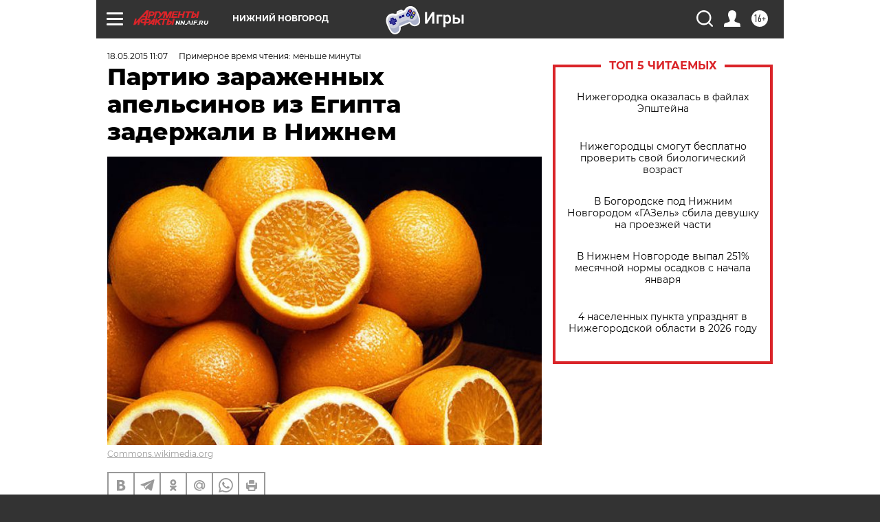

--- FILE ---
content_type: text/html
request_url: https://tns-counter.ru/nc01a**R%3Eundefined*aif_ru/ru/UTF-8/tmsec=aif_ru/353047298***
body_size: -71
content:
A363710D69806669X1770022505:A363710D69806669X1770022505

--- FILE ---
content_type: application/javascript
request_url: https://smi2.ru/counter/settings?payload=CIyLAhjRmcDswTM6JGZmODJmMzNmLTczZDctNDUzNi1hYmY4LTA4ZmQ2MTdkYzExNA&cb=_callbacks____0ml4xp82c
body_size: 1519
content:
_callbacks____0ml4xp82c("[base64]");